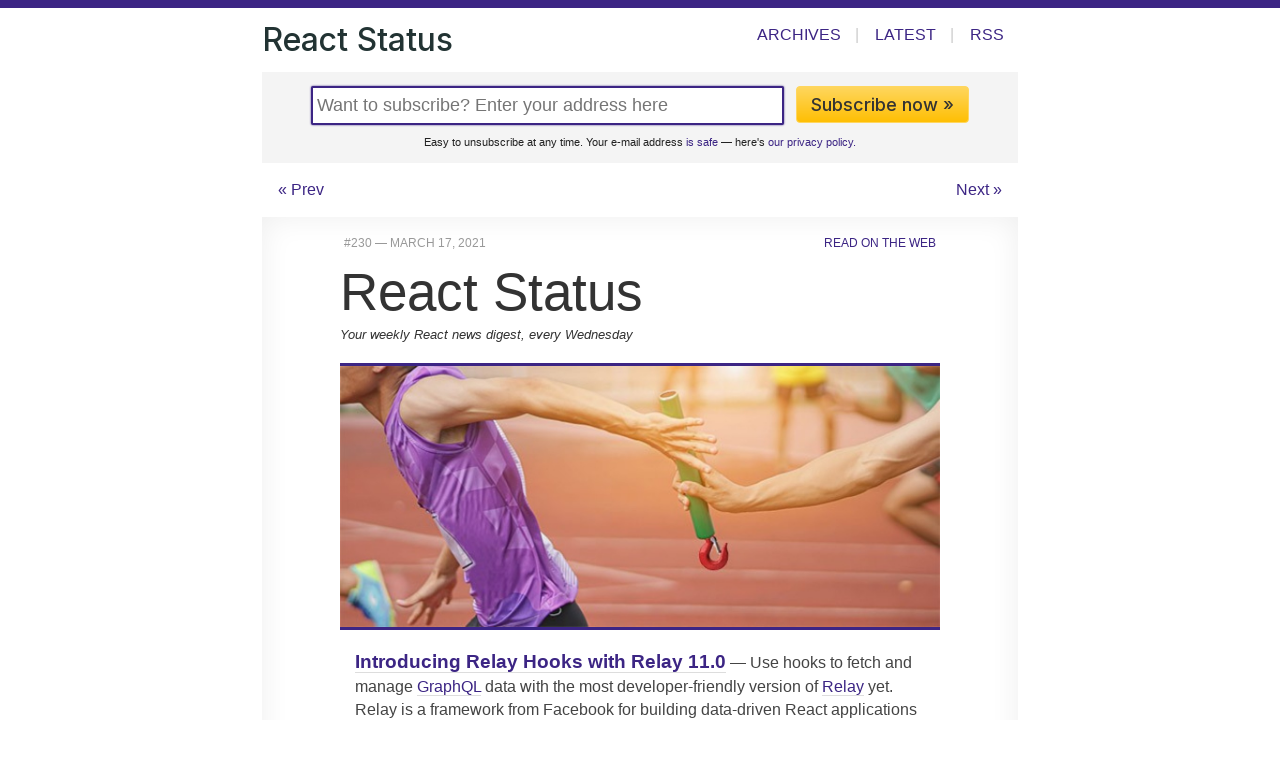

--- FILE ---
content_type: text/html;charset=utf-8
request_url: https://react.statuscode.com/issues/230
body_size: 8067
content:
<!DOCTYPE html>
<html lang="en">
<head>
  <meta charset="utf-8">
  <title>React Status Issue 230: March 17, 2021</title>
  <meta name="viewport" content="width=device-width, initial-scale=1" />
  <link rel="stylesheet" href="/css/app.css">
  <link rel="alternate" type="application/rss+xml" title="React Status" href="/rss/">
  <link href="https://fonts.googleapis.com/css2?family=Inter:wght@300;400;500;600&display=swap" rel="stylesheet">
  <link rel="shortcut icon" href="/favicon.png">
  <meta name="facebook-domain-verification" content="lml32j8e8q00yrgpg4hs968ah31mxv" />
  
</head>
<body class="react dom dom-react issues 230 issue react issue">
  <header class="contained">
    <nav>
    <div class="sitename" style="cursor: pointer" onclick="window.location.href='/'"><a href="/">React Status</a></div>

    <div class="items">
        
            <a href="/issues" class="issues">Archives</a><span class="divider">|</span>
            <a href="/latest" class="latest">Latest</a><span class="nomobile"><span class="divider">|</span>
            <a href="/rss/">RSS</a></span>
        
    </div>
  </nav>

</header>

  <main>


<section class="contained">

  <div class="nomobile">
<div class="subscribe_box" class="">
<form class="subscribe" action="/subscribe" method="POST">
  <input type="email" placeholder="Want to subscribe? Enter your address here" class="email" name="yemail" id="email" /><button class="awesome" type="submit">Subscribe now &raquo;</button>
  <div class="smallprint">Easy to unsubscribe at any time. Your e-mail address <a href="https://cooperpress.com/spam.html">is safe</a> &mdash; here's <a href="https://cooperpress.com/legal/privacy/">our privacy policy.</a></div>
  <input type="hidden" name="_csrf" value="XYj9N71vj6G2EaYAgw-f8i_nj8S3D8-yoZkyV5Usi5s" />
  
</form>
</div>
</div>

  <div class="pager">
    <div class="prev">
      
        <a href="/issues/229">&laquo; Prev</a>
      
    </div>
    <div class="center">
      <!-- Issue 230 -->
    </div>
    <div class="next">
      
        <a href="/issues/231">Next &raquo;</a>
      
    </div>
  </div>

  <div class="issue-html">

  

    
    
    
    
    
  



<!--[if (gte mso 9)|(IE)]>
<table cellpadding="0" cellspacing="0" align="center" bgcolor="#ffffff" width="600"><tr><td valign="top" style="width: 600px;" bgcolor="#ffffff"><![endif]-->
<table align="center" border="0" cellpadding="0" cellspacing="0" id="main" width="100%" style="table-layout: fixed; font-family: -apple-system,BlinkMacSystemFont,Helvetica,sans-serif; font-size: 15px; line-height: 1.55em; mso-table-lspace: 0pt; mso-table-rspace: 0pt; border-collapse: collapse; max-width: 600px; height: 100% !important; direction: ltr; padding: 0px;">
  <tr><td style="font-family: -apple-system,BlinkMacSystemFont,Helvetica,sans-serif; font-size: 15px; line-height: 1.55em; mso-table-lspace: 0pt; mso-table-rspace: 0pt; border-collapse: collapse;">
  <div id="content">    <!-- left/right splitbar -->
    <table class="el-splitbar" width="100%" cellpadding="0" cellspacing="0" style="mso-table-lspace: 0pt; mso-table-rspace: 0pt; border-collapse: collapse;"><tr>
<td width="50%" align="left" style="padding-left: 4px; font-family: -apple-system,BlinkMacSystemFont,Helvetica,sans-serif; font-size: 15px; line-height: 1.55em; mso-table-lspace: 0pt; mso-table-rspace: 0pt; border-collapse: collapse;"><p style="font-size: 12px; color: #999999; text-transform: uppercase; line-height: 1.0em; margin-top: 0.8em; margin-bottom: 0.8em;">#230 — March 17, 2021</p></td>
<td width="50%" align="right" style="padding-right: 4px; font-family: -apple-system,BlinkMacSystemFont,Helvetica,sans-serif; font-size: 15px; line-height: 1.55em; mso-table-lspace: 0pt; mso-table-rspace: 0pt; border-collapse: collapse;"><p style="font-size: 12px; text-transform: uppercase; line-height: 1.0em; margin-top: 0.8em; margin-bottom: 0.8em;"><a target="_blank" href="https://react.statuscode.com/issues/230" style="text-decoration: none; color: #3c2584;">Read on the Web</a></p></td>
</tr></table>

      <div style="color: #333; border-bottom-width: 3px; border-bottom-color: #3c2584; border-bottom-style: solid;" class="masthead">
	    <div style="font-size: 3.5em; font-weight: 300; line-height: 1.3em; margin-bottom: 0px;">React Status</div>
        <div style="margin-bottom: 20px; font-size: 0.88em; line-height: 1.3em; color: #333333; font-style: italic;">Your weekly React news digest, every Wednesday</div>
        
      </div>
    <table width="100%" class="el-fullwidthimage" cellpadding="0" cellspacing="0" style="mso-table-lspace: 0pt; mso-table-rspace: 0pt; border-collapse: collapse;"><tr><td style="font-family: -apple-system,BlinkMacSystemFont,Helvetica,sans-serif; font-size: 15px; line-height: 1.55em; mso-table-lspace: 0pt; mso-table-rspace: 0pt; border-collapse: collapse;">
  <a target="_blank" href="https://relay.dev/blog/2021/03/09/introducing-relay-hooks/" style="text-decoration: none; color: #3c2584;"><img src="https://res.cloudinary.com/cpress/image/upload/w_1280,e_sharpen:60/v1615976904/epbluof3h5sw6n0ilmcc.jpg" alt="" width="640" style="outline: none; height: auto; text-decoration: none; max-width: 100%; line-height: 100%; width: 100%; border-bottom-color: #3c2584; border-bottom-style: solid; border-width: 0 0 3px;"></a>
</td></tr></table>

<table width="100%" cellpadding="0" cellspacing="0" class="el-item item  " style="mso-table-lspace: 0pt; mso-table-rspace: 0pt; border-collapse: collapse;"><tr><td style="font-family: -apple-system,BlinkMacSystemFont,Helvetica,sans-serif; font-size: 15px; line-height: 1.55em; mso-table-lspace: 0pt; mso-table-rspace: 0pt; border-collapse: collapse; padding: 0px 15px;">
  
  <p class="desc" style="color: #444; margin-top: 0.8em; margin-bottom: 0; font-size: 1.05em;"><span style="font-weight: 600; font-size: 1.1em; color: #000;" class="mainlink"><a target="_blank" href="https://relay.dev/blog/2021/03/09/introducing-relay-hooks/" title="relay.dev" style="text-decoration: none; color: #3c2584; border-bottom-width: 1px !important; border-bottom-color: #ddd !important; border-bottom-style: solid !important; font-size: 1.1em; line-height: 1.4em;">Introducing Relay Hooks with Relay 11.0</a></span> — Use hooks to fetch and manage <a target="_blank" href="https://graphql.org" style="text-decoration: none; color: #3c2584; border-bottom-width: 1px !important; border-bottom-color: #ddd !important; border-bottom-style: solid !important;">GraphQL</a> data with the most developer-friendly version of <a target="_blank" href="https://relay.dev" style="text-decoration: none; color: #3c2584; border-bottom-width: 1px !important; border-bottom-color: #ddd !important; border-bottom-style: solid !important;">Relay</a> yet. Relay is a framework from Facebook for building data-driven React applications in a particularly declarative way.</p>
  <p class="name" style="color: #5a5a5a; margin-top: 4px; margin-bottom: 0.8em; text-transform: uppercase; font-size: 12px; line-height: 1.2em;">Robert Balicki and Juan Tejada </p>
</td></tr></table>

<table width="100%" cellpadding="0" cellspacing="0" class="el-item item  " style="mso-table-lspace: 0pt; mso-table-rspace: 0pt; border-collapse: collapse;"><tr><td style="font-family: -apple-system,BlinkMacSystemFont,Helvetica,sans-serif; font-size: 15px; line-height: 1.55em; mso-table-lspace: 0pt; mso-table-rspace: 0pt; border-collapse: collapse; padding: 0px 15px;">
  
  <p class="desc" style="color: #444; margin-top: 0.8em; margin-bottom: 0;"><span style="font-weight: 600; font-size: 1.1em; color: #000;" class="mainlink"><a target="_blank" href="https://www.jackfranklin.co.uk/blog/comparing-svelte-and-react-javascript/" title="www.jackfranklin.co.uk" style="text-decoration: none; color: #3c2584; border-bottom-width: 1px !important; border-bottom-color: #ddd !important; border-bottom-style: solid !important; font-size: 1.05em;">Comparing Svelte and React</a></span> — After spending an extended period of time working with both, the author identifies his preference based on first hand observations supported with real-world examples.</p>
  <p class="name" style="color: #5a5a5a; margin-top: 4px; margin-bottom: 0.8em; text-transform: uppercase; font-size: 12px; line-height: 1.2em;">Jack Franklin </p>
</td></tr></table>

<table width="100%" cellpadding="0" cellspacing="0" class="el-item item  " style="mso-table-lspace: 0pt; mso-table-rspace: 0pt; border-collapse: collapse;"><tr><td style="font-family: -apple-system,BlinkMacSystemFont,Helvetica,sans-serif; font-size: 15px; line-height: 1.55em; mso-table-lspace: 0pt; mso-table-rspace: 0pt; border-collapse: collapse; padding: 0px 15px;">
  <a target="_blank" target="_blank" href="https://bit.ly/381pzun" style="text-decoration: none; color: #3c2584; border-bottom-width: 1px !important; border-bottom-color: #ddd !important; border-bottom-style: solid !important;"><img src="https://copm.s3.amazonaws.com/104b0b9d.png" width="140" height="73" style="padding-top: 12px; padding-left: 12px; outline: none; height: auto; text-decoration: none; max-width: 100%; line-height: 100%; border: 0;" align="right" alt="" class="som"></a>
  <p class="desc" style="color: #444; margin-top: 0.8em; margin-bottom: 0;"><span style="font-weight: 600; font-size: 1.1em; color: #000;" class="mainlink"><a target="_blank" href="https://bit.ly/381pzun" title="bit.ly" style="text-decoration: none; color: #3c2584; border-bottom-width: 1px !important; border-bottom-color: #ddd !important; border-bottom-style: solid !important; font-size: 1.05em;">React Native: How To Build  Bidirectional Infinite Scroll</a></span> — Learn how to implement a smooth bidirectional infinite scroll in React Native.</p>
  <p class="name" style="color: #5a5a5a; margin-top: 4px; margin-bottom: 0.8em; text-transform: uppercase; font-size: 12px; line-height: 1.2em;">Stream <span style="text-transform: uppercase; margin-left: 4px; font-size: 0.9em; border-radius: 2px; background-color: #ffc; color: #997 !important; padding: 1px 4px; border: 1px solid #eeb;" class="tag-sponsor">sponsor</span></p>
</td></tr></table>

<table width="100%" cellpadding="0" cellspacing="0" class="el-item item  " style="mso-table-lspace: 0pt; mso-table-rspace: 0pt; border-collapse: collapse;"><tr><td style="font-family: -apple-system,BlinkMacSystemFont,Helvetica,sans-serif; font-size: 15px; line-height: 1.55em; mso-table-lspace: 0pt; mso-table-rspace: 0pt; border-collapse: collapse; padding: 0px 15px;">
  
  <p class="desc" style="color: #444; margin-top: 0.8em; margin-bottom: 0;"><span style="font-weight: 600; font-size: 1.1em; color: #000;" class="mainlink"><a target="_blank" href="https://t.co/TDqGZQ1Hfo?amp=1" title="t.co" style="text-decoration: none; color: #3c2584; border-bottom-width: 1px !important; border-bottom-color: #ddd !important; border-bottom-style: solid !important; font-size: 1.05em;">Add Voice Recognition to React Native without Adding the Cloud</a></span> — Quick and easy voice recognition often depends on a cloud service for implementation. However there a lots of good reasons—security, for example—why you don’t want to do it that way.</p>
  <p class="name" style="color: #5a5a5a; margin-top: 4px; margin-bottom: 0.8em; text-transform: uppercase; font-size: 12px; line-height: 1.2em;">Ian Lavery </p>
</td></tr></table>

<table width="100%" cellpadding="0" cellspacing="0" class="el-item item  " style="mso-table-lspace: 0pt; mso-table-rspace: 0pt; border-collapse: collapse;"><tr><td style="font-family: -apple-system,BlinkMacSystemFont,Helvetica,sans-serif; font-size: 15px; line-height: 1.55em; mso-table-lspace: 0pt; mso-table-rspace: 0pt; border-collapse: collapse; padding: 0px 15px;">
  
  <p class="desc" style="color: #444; margin-top: 0.8em; margin-bottom: 0;"><span style="font-weight: 600; font-size: 1.1em; color: #000;" class="mainlink"><a target="_blank" href="https://sudolabs.io/blog/integrating-google-maps-in-react" title="sudolabs.io" style="text-decoration: none; color: #3c2584; border-bottom-width: 1px !important; border-bottom-color: #ddd !important; border-bottom-style: solid !important; font-size: 1.05em;">Integrating Google Maps in React</a></span> — A thorough review of just about everything you need to know to incorporate a feature-rich mapping experience which many users simply expect these days.</p>
  <p class="name" style="color: #5a5a5a; margin-top: 4px; margin-bottom: 0.8em; text-transform: uppercase; font-size: 12px; line-height: 1.2em;">Pavlo Chabanenko </p>
</td></tr></table>

<table width="100%" cellpadding="0" cellspacing="0" class="el-item item  " style="mso-table-lspace: 0pt; mso-table-rspace: 0pt; border-collapse: collapse;"><tr><td style="font-family: -apple-system,BlinkMacSystemFont,Helvetica,sans-serif; font-size: 15px; line-height: 1.55em; mso-table-lspace: 0pt; mso-table-rspace: 0pt; border-collapse: collapse; padding: 0px 15px;">
  
  <p class="desc" style="color: #444; margin-top: 0.8em; margin-bottom: 0;"><span style="font-weight: 600; font-size: 1.1em; color: #000;" class="mainlink"><a target="_blank" href="https://t.co/BqCHQzWTGp?amp=1" title="t.co" style="text-decoration: none; color: #3c2584; border-bottom-width: 1px !important; border-bottom-color: #ddd !important; border-bottom-style: solid !important; font-size: 1.05em;">React Clean Code Recommendations</a></span> — Eight well thought out recommendations complete with code examples first showing how not to do it, followed by a new and improved version.</p>
  <p class="name" style="color: #5a5a5a; margin-top: 4px; margin-bottom: 0.8em; text-transform: uppercase; font-size: 12px; line-height: 1.2em;">Tyler Hawkins </p>
</td></tr></table>
<table width="100%" cellpadding="0" cellspacing="0" class="el-heading" style="background-color: none !important; text-align: left; margin-top: 15px; color: #333333; mso-table-lspace: 0pt; mso-table-rspace: 0pt; border-collapse: collapse;"><tr><td style="font-family: -apple-system,BlinkMacSystemFont,Helvetica,sans-serif; font-size: 15px; line-height: 1.55em; mso-table-lspace: 0pt; mso-table-rspace: 0pt; border-collapse: collapse; padding: 0;"><p style="font-size: 1.7em !important; font-weight: 500 !important; text-transform: none !important; line-height: 1.4em; border-bottom-width: 3px; border-bottom-color: #3c2584; border-bottom-style: solid; margin: 0.5em 0;">💻 Jobs</p></td></tr></table>

<table width="100%" cellpadding="0" cellspacing="0" class="el-item item  " style="mso-table-lspace: 0pt; mso-table-rspace: 0pt; border-collapse: collapse;"><tr><td style="font-family: -apple-system,BlinkMacSystemFont,Helvetica,sans-serif; font-size: 15px; line-height: 1.55em; mso-table-lspace: 0pt; mso-table-rspace: 0pt; border-collapse: collapse; padding: 0px 15px;">
  
  <p class="desc" style="color: #444; margin-top: 0.8em; margin-bottom: 0;"><span style="font-weight: 600; font-size: 1.1em; color: #000;" class="mainlink"><a target="_blank" href="https://boards.greenhouse.io/companycam/jobs/4391835003" title="boards.greenhouse.io" style="text-decoration: none; color: #3c2584; border-bottom-width: 1px !important; border-bottom-color: #ddd !important; border-bottom-style: solid !important; font-size: 1.05em;">React Native Engineer (Remote)</a></span> — Looking for devs with a passion for building mobile apps. No sprinting, no scrumming, work normal hours.</p>
  <p class="name" style="color: #5a5a5a; margin-top: 4px; margin-bottom: 0.8em; text-transform: uppercase; font-size: 12px; line-height: 1.2em;">CompanyCam </p>
</td></tr></table>

<table width="100%" cellpadding="0" cellspacing="0" class="el-item item  " style="mso-table-lspace: 0pt; mso-table-rspace: 0pt; border-collapse: collapse;"><tr><td style="font-family: -apple-system,BlinkMacSystemFont,Helvetica,sans-serif; font-size: 15px; line-height: 1.55em; mso-table-lspace: 0pt; mso-table-rspace: 0pt; border-collapse: collapse; padding: 0px 15px;">
  
  <p class="desc" style="color: #444; margin-top: 0.8em; margin-bottom: 0;"><span style="font-weight: 600; font-size: 1.1em; color: #000;" class="mainlink"><a target="_blank" href="https://hired.com/join/?utm_source=newsletter&amp;utm_medium=sponsor&amp;utm_campaign=(b2c)(l-all)(r-all)(cooper-reactstatus)&amp;utm_content=find-your-next-job" title="hired.com" style="text-decoration: none; color: #3c2584; border-bottom-width: 1px !important; border-bottom-color: #ddd !important; border-bottom-style: solid !important; font-size: 1.05em;">Find Your Next Job Through Hired</a></span> — Create a profile on Hired to connect with hiring managers at growing startups and Fortune 500 companies. It's free for job-seekers.</p>
  <p class="name" style="color: #5a5a5a; margin-top: 4px; margin-bottom: 0.8em; text-transform: uppercase; font-size: 12px; line-height: 1.2em;">Hired </p>
</td></tr></table>
<table width="100%" cellpadding="0" cellspacing="0" class="el-heading" style="background-color: none !important; text-align: left; margin-top: 15px; color: #333333; mso-table-lspace: 0pt; mso-table-rspace: 0pt; border-collapse: collapse;"><tr><td style="font-family: -apple-system,BlinkMacSystemFont,Helvetica,sans-serif; font-size: 15px; line-height: 1.55em; mso-table-lspace: 0pt; mso-table-rspace: 0pt; border-collapse: collapse; padding: 0;"><p style="font-size: 1.7em !important; font-weight: 500 !important; text-transform: none !important; line-height: 1.4em; border-bottom-width: 3px; border-bottom-color: #3c2584; border-bottom-style: solid; margin: 0.5em 0;">📘 Tutorials and Stories</p></td></tr></table>
<table width="100%" class="el-fullwidthimage" cellpadding="0" cellspacing="0" style="mso-table-lspace: 0pt; mso-table-rspace: 0pt; border-collapse: collapse;"><tr><td style="font-family: -apple-system,BlinkMacSystemFont,Helvetica,sans-serif; font-size: 15px; line-height: 1.55em; mso-table-lspace: 0pt; mso-table-rspace: 0pt; border-collapse: collapse;">
  <a target="_blank" href="https://youtu.be/RYv-CgDJOi8" style="text-decoration: none; color: #3c2584;"><img src="https://res.cloudinary.com/cpress/image/upload/w_1280,e_sharpen:60/zoeyznwet3g4evnxlqem.jpg" alt="" width="640" style="border-bottom-color: #dddddd; border-bottom-style: solid; outline: none; height: auto; text-decoration: none; max-width: 100%; line-height: 100%; width: 100%; border-width: 0 0 3px;"></a>
</td></tr></table>

<table width="100%" cellpadding="0" cellspacing="0" class="el-item item  video" style="mso-table-lspace: 0pt; mso-table-rspace: 0pt; border-collapse: collapse;"><tr><td style="font-family: -apple-system,BlinkMacSystemFont,Helvetica,sans-serif; font-size: 15px; line-height: 1.55em; mso-table-lspace: 0pt; mso-table-rspace: 0pt; border-collapse: collapse; padding: 0px 15px;">
  
  <p class="desc" style="color: #444; margin-top: 0.8em; margin-bottom: 0;"><span style="font-weight: 600; font-size: 1.1em; color: #000;" class="mainlink">▶  <a target="_blank" href="https://youtu.be/RYv-CgDJOi8" title="youtu.be" style="text-decoration: none; color: #3c2584; border-bottom-width: 1px !important; border-bottom-color: #ddd !important; border-bottom-style: solid !important; font-size: 1.05em;">How to Make It 'Rain' with CSS Animation, React, &amp; Styled Components</a></span> — Although it’s not everyone’s cup of tea, if you want to implement the trendy ‘rain’ effect for your website, this PG-13 video goes through the steps in an entertaining and logical way. Our favorite React YouTuber right now.</p>
  <p class="name" style="color: #5a5a5a; margin-top: 4px; margin-bottom: 0.8em; text-transform: uppercase; font-size: 12px; line-height: 1.2em;">Chris Power </p>
</td></tr></table>

<table width="100%" cellpadding="0" cellspacing="0" class="el-item item  " style="mso-table-lspace: 0pt; mso-table-rspace: 0pt; border-collapse: collapse;"><tr><td style="font-family: -apple-system,BlinkMacSystemFont,Helvetica,sans-serif; font-size: 15px; line-height: 1.55em; mso-table-lspace: 0pt; mso-table-rspace: 0pt; border-collapse: collapse; padding: 0px 15px;">
  
  <p class="desc" style="color: #444; margin-top: 0.8em; margin-bottom: 0;"><span style="font-weight: 600; font-size: 1.1em; color: #000;" class="mainlink"><a target="_blank" href="https://www.smashingmagazine.com/2021/03/outside-focus-click-handler-react-component/" title="www.smashingmagazine.com" style="text-decoration: none; color: #3c2584; border-bottom-width: 1px !important; border-bottom-color: #ddd !important; border-bottom-style: solid !important; font-size: 1.05em;">Creating an Outside Focus and Click Handler React Component</a></span> — This tutorial recreates the <a target="_blank" href="https://github.com/nanot1m/react-foco" style="text-decoration: none; color: #3c2584; border-bottom-width: 1px !important; border-bottom-color: #ddd !important; border-bottom-style: solid !important;">react-foco</a> component as the means of teaching these important UI concepts.</p>
  <p class="name" style="color: #5a5a5a; margin-top: 4px; margin-bottom: 0.8em; text-transform: uppercase; font-size: 12px; line-height: 1.2em;">Arihant Verma </p>
</td></tr></table>

<table width="100%" cellpadding="0" cellspacing="0" class="el-item item  " style="mso-table-lspace: 0pt; mso-table-rspace: 0pt; border-collapse: collapse;"><tr><td style="font-family: -apple-system,BlinkMacSystemFont,Helvetica,sans-serif; font-size: 15px; line-height: 1.55em; mso-table-lspace: 0pt; mso-table-rspace: 0pt; border-collapse: collapse; padding: 0px 15px;">
  
  <p class="desc" style="color: #444; margin-top: 0.8em; margin-bottom: 0;"><span style="font-weight: 600; font-size: 1.1em; color: #000;" class="mainlink"><a target="_blank" href="https://t.co/BlElDFu878?amp=1" title="t.co" style="text-decoration: none; color: #3c2584; border-bottom-width: 1px !important; border-bottom-color: #ddd !important; border-bottom-style: solid !important; font-size: 1.05em;">How I Improved My React Native App by Making It 50x Faster</a></span> — Five specific recommendations for improvements that when taken together, add up to a dramatic improvement in app performance.</p>
  <p class="name" style="color: #5a5a5a; margin-top: 4px; margin-bottom: 0.8em; text-transform: uppercase; font-size: 12px; line-height: 1.2em;">Takuya Matsuyama </p>
</td></tr></table>

<table width="100%" cellpadding="0" cellspacing="0" class="el-item item  " style="mso-table-lspace: 0pt; mso-table-rspace: 0pt; border-collapse: collapse;"><tr><td style="font-family: -apple-system,BlinkMacSystemFont,Helvetica,sans-serif; font-size: 15px; line-height: 1.55em; mso-table-lspace: 0pt; mso-table-rspace: 0pt; border-collapse: collapse; padding: 0px 15px;">
  
  <p class="desc" style="color: #444; margin-top: 0.8em; margin-bottom: 0;"><span style="font-weight: 600; font-size: 1.1em; color: #000;" class="mainlink"><a target="_blank" href="https://go.lightstep.com/register-engineering-leaders-guide-to-opentelemetry-co21.html?utm_campaign=react&amp;utm_source=cooper&amp;utm_medium=Email" title="go.lightstep.com" style="text-decoration: none; color: #3c2584; border-bottom-width: 1px !important; border-bottom-color: #ddd !important; border-bottom-style: solid !important; font-size: 1.05em;">An Engineering Leader’s Guide to OpenTelemetry</a></span></p>
  <p class="name" style="color: #5a5a5a; margin-top: 4px; margin-bottom: 0.8em; text-transform: uppercase; font-size: 12px; line-height: 1.2em;">Lightstep <span style="text-transform: uppercase; margin-left: 4px; font-size: 0.9em; border-radius: 2px; background-color: #ffc; color: #997 !important; padding: 1px 4px; border: 1px solid #eeb;" class="tag-sponsor">sponsor</span></p>
</td></tr></table>

<table width="100%" cellpadding="0" cellspacing="0" class="el-item item  " style="mso-table-lspace: 0pt; mso-table-rspace: 0pt; border-collapse: collapse;"><tr><td style="font-family: -apple-system,BlinkMacSystemFont,Helvetica,sans-serif; font-size: 15px; line-height: 1.55em; mso-table-lspace: 0pt; mso-table-rspace: 0pt; border-collapse: collapse; padding: 0px 15px;">
  
  <p class="desc" style="color: #444; margin-top: 0.8em; margin-bottom: 0;"><span style="font-weight: 600; font-size: 1.1em; color: #000;" class="mainlink"><a target="_blank" href="https://sarathkcm.me/blog/lazy-loading-react-native-components-from-a-server" title="sarathkcm.me" style="text-decoration: none; color: #3c2584; border-bottom-width: 1px !important; border-bottom-color: #ddd !important; border-bottom-style: solid !important; font-size: 1.05em;">Lazy Loading React Native Components from a Server</a></span> — This is an innovative way of updating the content of your app without going through a dreaded app store update.</p>
  <p class="name" style="color: #5a5a5a; margin-top: 4px; margin-bottom: 0.8em; text-transform: uppercase; font-size: 12px; line-height: 1.2em;">Sarath Kumar CM </p>
</td></tr></table>

<table width="100%" cellpadding="0" cellspacing="0" class="el-item item  " style="mso-table-lspace: 0pt; mso-table-rspace: 0pt; border-collapse: collapse;"><tr><td style="font-family: -apple-system,BlinkMacSystemFont,Helvetica,sans-serif; font-size: 15px; line-height: 1.55em; mso-table-lspace: 0pt; mso-table-rspace: 0pt; border-collapse: collapse; padding: 0px 15px;">
  
  <p class="desc" style="color: #444; margin-top: 0.8em; margin-bottom: 0;"><span style="font-weight: 600; font-size: 1.1em; color: #000;" class="mainlink"><a target="_blank" href="https://dmitripavlutin.com/react-useref-guide/" title="dmitripavlutin.com" style="text-decoration: none; color: #3c2584; border-bottom-width: 1px !important; border-bottom-color: #ddd !important; border-bottom-style: solid !important; font-size: 1.05em;">The Complete Guide to <code style='font-family: menlo, monaco, "Ubuntu Mono", courier, monospace; font-weight: normal; background-color: inherit;'>useRef()</code> and Refs in React</a></span> — If you’ve found the official documentation for the <a target="_blank" href="https://reactjs.org/docs/hooks-reference.html#useref" style="text-decoration: none; color: #3c2584; border-bottom-width: 1px !important; border-bottom-color: #ddd !important; border-bottom-style: solid !important;">useRef Hook</a> a little terse, here is the missing manual for which you’ve been waiting.</p>
  <p class="name" style="color: #5a5a5a; margin-top: 4px; margin-bottom: 0.8em; text-transform: uppercase; font-size: 12px; line-height: 1.2em;">Dmitri Pavlutin </p>
</td></tr></table>
<table width="100%" cellpadding="0" cellspacing="0" style="mso-table-lspace: 0pt; mso-table-rspace: 0pt; border-collapse: collapse;"><tr><td style="height: 20px; font-family: -apple-system,BlinkMacSystemFont,Helvetica,sans-serif; font-size: 15px; line-height: 1.55em; mso-table-lspace: 0pt; mso-table-rspace: 0pt; border-collapse: collapse;"></td></tr></table>
    <table width="100%" class="el-columns" style="width: 100%; mso-table-lspace: 0pt; mso-table-rspace: 0pt; border-collapse: collapse;" cellspacing="0" cellpadding="0"><tr><td style="font-family: -apple-system,BlinkMacSystemFont,Helvetica,sans-serif; font-size: 15px; line-height: 1.55em; mso-table-lspace: 0pt; mso-table-rspace: 0pt; border-collapse: collapse;">
      <table align="left" class="column " width="70%" border="0" cellspacing="0" cellpadding="0" style="mso-table-lspace: 0pt; mso-table-rspace: 0pt; border-collapse: collapse;"><tr><td style="font-family: -apple-system,BlinkMacSystemFont,Helvetica,sans-serif; font-size: 15px; line-height: 1.55em; mso-table-lspace: 0pt; mso-table-rspace: 0pt; border-collapse: collapse;">
        <p style="color: #333333; font-size: 1.6em; margin-top: 4px; font-weight: 400; border-bottom-width: 4px; border-bottom-color: #3c2584; border-bottom-style: solid; line-height: 1.4em; display: inline-block; margin-bottom: 0;">🛠 Code and Tools</p>
      </td></tr></table>
      <table align="right" class="column " width="30%" border="0" cellspacing="0" cellpadding="0" style="mso-table-lspace: 0pt; mso-table-rspace: 0pt; border-collapse: collapse;"><tr><td style="font-family: -apple-system,BlinkMacSystemFont,Helvetica,sans-serif; font-size: 15px; line-height: 1.55em; mso-table-lspace: 0pt; mso-table-rspace: 0pt; border-collapse: collapse;">
        
      </td></tr></table>

    </td></tr></table>


<table width="100%" cellpadding="0" cellspacing="0" style="mso-table-lspace: 0pt; mso-table-rspace: 0pt; border-collapse: collapse;"><tr><td style="height: 8px; font-family: -apple-system,BlinkMacSystemFont,Helvetica,sans-serif; font-size: 15px; line-height: 1.55em; mso-table-lspace: 0pt; mso-table-rspace: 0pt; border-collapse: collapse;"></td></tr></table>

<table width="100%" cellpadding="0" cellspacing="0" class="el-item item  " style="mso-table-lspace: 0pt; mso-table-rspace: 0pt; border-collapse: collapse;"><tr><td style="font-family: -apple-system,BlinkMacSystemFont,Helvetica,sans-serif; font-size: 15px; line-height: 1.55em; mso-table-lspace: 0pt; mso-table-rspace: 0pt; border-collapse: collapse; padding: 0px 15px;">
  
  <p class="desc" style="color: #444; margin-top: 0.8em; margin-bottom: 0;"><span style="font-weight: 600; font-size: 1.1em; color: #000;" class="mainlink"><a target="_blank" href="https://github.com/FormidableLabs/react-ssr-prepass" title="github.com" style="text-decoration: none; color: #3c2584; border-bottom-width: 1px !important; border-bottom-color: #ddd !important; border-bottom-style: solid !important; font-size: 1.05em;">react-ssr-prepass: A Partial Server-Side React Renderer</a></span> — By using a prepass and pausing until thrown promises are resolved, this library offers a practical way to use <a target="_blank" href="https://reactjs.org/docs/concurrent-mode-suspense.html" style="text-decoration: none; color: #3c2584; border-bottom-width: 1px !important; border-bottom-color: #ddd !important; border-bottom-style: solid !important;">Suspense</a> when implementing complex fetching logic.</p>
  <p class="name" style="color: #5a5a5a; margin-top: 4px; margin-bottom: 0.8em; text-transform: uppercase; font-size: 12px; line-height: 1.2em;">Formidable </p>
</td></tr></table>

<table width="100%" cellpadding="0" cellspacing="0" class="el-item item  " style="mso-table-lspace: 0pt; mso-table-rspace: 0pt; border-collapse: collapse;"><tr><td style="font-family: -apple-system,BlinkMacSystemFont,Helvetica,sans-serif; font-size: 15px; line-height: 1.55em; mso-table-lspace: 0pt; mso-table-rspace: 0pt; border-collapse: collapse; padding: 0px 15px;">
  
  <p class="desc" style="color: #444; margin-top: 0.8em; margin-bottom: 0;"><span style="font-weight: 600; font-size: 1.1em; color: #000;" class="mainlink"><a target="_blank" href="https://github.com/kirill3333/react-avatar" title="github.com" style="text-decoration: none; color: #3c2584; border-bottom-width: 1px !important; border-bottom-color: #ddd !important; border-bottom-style: solid !important; font-size: 1.05em;">react-avatar 1.0: A Load, Crop and Preview Component</a></span> — Here’s another detail which tends to get skipped once a deadline crunch looms. Let this fully-featured component take care of it for you.</p>
  <p class="name" style="color: #5a5a5a; margin-top: 4px; margin-bottom: 0.8em; text-transform: uppercase; font-size: 12px; line-height: 1.2em;">Kirill Novikov </p>
</td></tr></table>

<table width="100%" cellpadding="0" cellspacing="0" class="el-item item  " style="mso-table-lspace: 0pt; mso-table-rspace: 0pt; border-collapse: collapse;"><tr><td style="font-family: -apple-system,BlinkMacSystemFont,Helvetica,sans-serif; font-size: 15px; line-height: 1.55em; mso-table-lspace: 0pt; mso-table-rspace: 0pt; border-collapse: collapse; padding: 0px 15px;">
  
  <p class="desc" style="color: #444; margin-top: 0.8em; margin-bottom: 0;"><span style="font-weight: 600; font-size: 1.1em; color: #000;" class="mainlink"><a target="_blank" href="https://retool.com/?ref=cooperpress" title="retool.com" style="text-decoration: none; color: #3c2584; border-bottom-width: 1px !important; border-bottom-color: #ddd !important; border-bottom-style: solid !important; font-size: 1.05em;">A Better Way to Build Internal Tools</a></span> — Build internal apps without the mundane, boring bits (wrestling with UI libraries or hacking together data sources &amp; APIs).</p>
  <p class="name" style="color: #5a5a5a; margin-top: 4px; margin-bottom: 0.8em; text-transform: uppercase; font-size: 12px; line-height: 1.2em;">Retool <span style="text-transform: uppercase; margin-left: 4px; font-size: 0.9em; border-radius: 2px; background-color: #ffc; color: #997 !important; padding: 1px 4px; border: 1px solid #eeb;" class="tag-sponsor">sponsor</span></p>
</td></tr></table>

<table width="100%" cellpadding="0" cellspacing="0" class="el-item item  " style="mso-table-lspace: 0pt; mso-table-rspace: 0pt; border-collapse: collapse;"><tr><td style="font-family: -apple-system,BlinkMacSystemFont,Helvetica,sans-serif; font-size: 15px; line-height: 1.55em; mso-table-lspace: 0pt; mso-table-rspace: 0pt; border-collapse: collapse; padding: 0px 15px;">
  
  <p class="desc" style="color: #444; margin-top: 0.8em; margin-bottom: 0;"><span style="font-weight: 600; font-size: 1.1em; color: #000;" class="mainlink"><a target="_blank" href="https://github.com/iamvishnusankar/next-sitemap" title="github.com" style="text-decoration: none; color: #3c2584; border-bottom-width: 1px !important; border-bottom-color: #ddd !important; border-bottom-style: solid !important; font-size: 1.05em;">next-sitemap: Simple Sitemap Generation for Next.js</a></span> — Sitemaps quite often get skipped because they can be labour intensive to implement and maintain. Now you can automate the process.</p>
  <p class="name" style="color: #5a5a5a; margin-top: 4px; margin-bottom: 0.8em; text-transform: uppercase; font-size: 12px; line-height: 1.2em;">Vishnu Sankar </p>
</td></tr></table>

<table width="100%" cellpadding="0" cellspacing="0" class="el-item item  " style="mso-table-lspace: 0pt; mso-table-rspace: 0pt; border-collapse: collapse;"><tr><td style="font-family: -apple-system,BlinkMacSystemFont,Helvetica,sans-serif; font-size: 15px; line-height: 1.55em; mso-table-lspace: 0pt; mso-table-rspace: 0pt; border-collapse: collapse; padding: 0px 15px;">
  
  <p class="desc" style="color: #444; margin-top: 0.8em; margin-bottom: 0;"><span style="font-weight: 600; font-size: 1.1em; color: #000;" class="mainlink"><a target="_blank" href="https://github.com/davidcetinkaya/embla-carousel" title="github.com" style="text-decoration: none; color: #3c2584; border-bottom-width: 1px !important; border-bottom-color: #ddd !important; border-bottom-style: solid !important; font-size: 1.05em;">Embla Carousel: Fluid Motion and Swipe Precision</a></span> — Comes complete with the most comprehensive <a target="_blank" href="https://www.embla-carousel.com/examples" style="text-decoration: none; color: #3c2584; border-bottom-width: 1px !important; border-bottom-color: #ddd !important; border-bottom-style: solid !important;">set of examples</a> I've seen in a while.</p>
  <p class="name" style="color: #5a5a5a; margin-top: 4px; margin-bottom: 0.8em; text-transform: uppercase; font-size: 12px; line-height: 1.2em;">David Cetinkaya </p>
</td></tr></table>

<table width="100%" cellpadding="0" cellspacing="0" class="el-item item  " style="mso-table-lspace: 0pt; mso-table-rspace: 0pt; border-collapse: collapse;"><tr><td style="font-family: -apple-system,BlinkMacSystemFont,Helvetica,sans-serif; font-size: 15px; line-height: 1.55em; mso-table-lspace: 0pt; mso-table-rspace: 0pt; border-collapse: collapse; padding: 0px 15px;">
  
  <p class="desc" style="color: #444; margin-top: 0.8em; margin-bottom: 0;"><span style="font-weight: 600; font-size: 1.1em; color: #000;" class="mainlink"><a target="_blank" href="https://github.com/pmndrs/react-three-a11y" title="github.com" style="text-decoration: none; color: #3c2584; border-bottom-width: 1px !important; border-bottom-color: #ddd !important; border-bottom-style: solid !important; font-size: 1.05em;">react-three-a11y: Accessibility for WebGL</a></span> — A set of <a target="_blank" href="https://github.com/pmndrs/react-three-fiber" style="text-decoration: none; color: #3c2584; border-bottom-width: 1px !important; border-bottom-color: #ddd !important; border-bottom-style: solid !important;">react-three-fiber</a> components to address the requirements of an accessible user experience.</p>
  <p class="name" style="color: #5a5a5a; margin-top: 4px; margin-bottom: 0.8em; text-transform: uppercase; font-size: 12px; line-height: 1.2em;">Poimandres </p>
</td></tr></table>
<table width="100%" cellpadding="0" cellspacing="0" class="el-subtable " style="background-color: #FAF5FF; margin-top: 15px; border-radius: 10px; mso-table-lspace: 0pt; mso-table-rspace: 0pt; border-collapse: collapse;"><tr><td style="font-family: -apple-system,BlinkMacSystemFont,Helvetica,sans-serif; font-size: 15px; line-height: 1.55em; mso-table-lspace: 0pt; mso-table-rspace: 0pt; border-collapse: collapse; padding: 0px;">
<!-- normal content section -->
<table width="100%" cellpadding="0" cellspacing="0" class="content el-content briefs" style="color: #444; mso-table-lspace: 0pt; mso-table-rspace: 0pt; border-collapse: collapse; margin-top: 0 !important;"><tr><td style="font-family: -apple-system,BlinkMacSystemFont,Helvetica,sans-serif; font-size: 15px; line-height: 1.55em; mso-table-lspace: 0pt; mso-table-rspace: 0pt; border-collapse: collapse; padding: 0px 15px;">
<p style="font-size: 1.1em; line-height: 1.5em; margin-top: 15px; margin-bottom: 0.8em;"><strong style="font-weight: 600;">⚡️ Quick Bits:</strong></p>
    <p style="margin-top: 0.8em; margin-bottom: 0.8em;">Interesting projects which you may have missed:</p>
    <ul>
      <li style="margin-bottom: 1.0em; line-height: 1.4em;">
<a target="_blank" href="https://github.com/xeoneux/next-dark-mode" style="text-decoration: none; color: #3c2584; font-weight: 600;">next-dark-mode</a> — Drop in dark mode for Next.js.</li>
      <li style="margin-bottom: 1.0em; line-height: 1.4em;">
<a target="_blank" href="https://github.com/wojtekmaj/react-daterange-picker" style="text-decoration: none; color: #3c2584; font-weight: 600;">react-daterange-picker</a> — Simple and lightweight date ranges.</li>
      <li style="margin-bottom: 1.0em; line-height: 1.4em;">
<a target="_blank" href="https://github.com/hipstersmoothie/react-glider" style="text-decoration: none; color: #3c2584; font-weight: 600;">react-glider</a> — Wraps the popular <a target="_blank" href="https://github.com/NickPiscitelli/Glider.js/" style="text-decoration: none; color: #3c2584; font-weight: 600;">glider.js</a> carousel library.</li>
      <li style="margin-bottom: 1.0em; line-height: 1.4em;">
<a target="_blank" href="https://github.com/marcocesarato/react-native-input-spinner" style="text-decoration: none; color: #3c2584; font-weight: 600;">react-native-input-spinner</a> — A highly configurable component for this popular UI element.</li>
      <li style="margin-bottom: 1.0em; line-height: 1.4em;">
<a target="_blank" href="https://github.com/VincentCATILLON/react-native-confetti-cannon" style="text-decoration: none; color: #3c2584; font-weight: 600;">react-native-confetti-cannon</a> — Need we say more? There's an animated GIF showing off the effect ;-)</li>
    </ul>
</td></tr></table>
</td></tr></table>
<table width="100%" cellpadding="0" cellspacing="0" style="mso-table-lspace: 0pt; mso-table-rspace: 0pt; border-collapse: collapse;"><tr><td style="height: 24px; font-family: -apple-system,BlinkMacSystemFont,Helvetica,sans-serif; font-size: 15px; line-height: 1.55em; mso-table-lspace: 0pt; mso-table-rspace: 0pt; border-collapse: collapse;"></td></tr></table>
</div>
  </td></tr>
</table>
<!--[if (gte mso 9)|(IE)]></td></tr></table><![endif]-->



</div>

<div class="pager">
    <div class="prev">
      
        <a href="/issues/229">&laquo; Prev</a>
      
    </div>
    <div class="center">
      <!-- Issue 230 -->
    </div>
    <div class="next">
      
        <a href="/issues/231">Next &raquo;</a>
      
    </div>
  </div>

  
<div class="subscribe_box" class="">
<form class="subscribe" action="/subscribe" method="POST">
  <input type="email" placeholder="Want to subscribe? Enter your address here" class="email" name="yemail" id="email" /><button class="awesome" type="submit">Subscribe now &raquo;</button>
  <div class="smallprint">Easy to unsubscribe at any time. Your e-mail address <a href="https://cooperpress.com/spam.html">is safe</a> &mdash; here's <a href="https://cooperpress.com/legal/privacy/">our privacy policy.</a></div>
  <input type="hidden" name="_csrf" value="XYj9N71vj6G2EaYAgw-f8i_nj8S3D8-yoZkyV5Usi5s" />
  
</form>
</div>


</section>

<img src="/open/230/web" />
</main>
  <script src="/js/app.js"></script>
  <script>(function(i,s,o,g,r,a,m){i['GoogleAnalyticsObject']=r;i[r]=i[r]||function(){(i[r].q=i[r].q||[]).push(arguments)},i[r].l=1*new Date();a=s.createElement(o),m=s.getElementsByTagName(o)[0];a.async=1;a.src=g;m.parentNode.insertBefore(a,m)})(window,document,'script','//www.google-analytics.com/analytics.js','ga');ga('create','UA-32535004-10','react.statuscode.com');ga('send', 'pageview');
</script>

</body>
</html>


--- FILE ---
content_type: text/plain
request_url: https://www.google-analytics.com/j/collect?v=1&_v=j102&a=47969598&t=pageview&_s=1&dl=https%3A%2F%2Freact.statuscode.com%2Fissues%2F230&ul=en-us%40posix&dt=React%20Status%20Issue%20230%3A%20March%2017%2C%202021&sr=1280x720&vp=1280x720&_u=IEBAAAABAAAAACAAI~&jid=389409181&gjid=597439341&cid=1315894542.1768867955&tid=UA-32535004-10&_gid=1401411569.1768867955&_r=1&_slc=1&z=1542771868
body_size: -453
content:
2,cG-NF9LKR98MZ